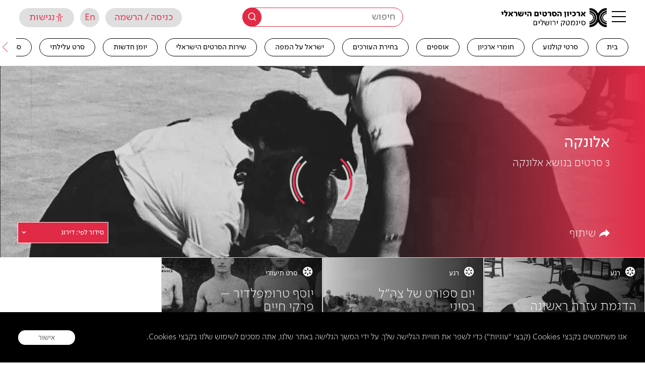

--- FILE ---
content_type: text/html; charset=UTF-8
request_url: https://jfc.org.il/wp-content/themes/cinematech_fatfish/front-site/ajax/loadmore_news_journal_by_subject.php
body_size: 40
content:

		<a href='https://jfc.org.il/news_journal/58331-2/' data-unit_type='' data-id='31864' data-post_type='news_journal' data-type=''  class='item  content_not_loaded' data-is_movie='' data-experience='' style='' >
		    <div class='item_background_container bg_not_loaded c_g_i_f'  style='background-image: url(https://jfc.org.il/media/history_exp/items/14021.jpeg)'></div>
		<header class='i_header'>
			<div class='item_type_with_icon hereyes'>
			    <i class='icon-type_film' aria-hidden='true'></i>
			    <span>סרט תיעודי</span>
			</div></header>
		<div class='i_content'>
		<h3 class='item_title'>יוסף טרומפלדור &#8211; פרקי חיים</h3>
        <div class="extra-by-post-container 123">בימוי: דוד גרינברג,&nbsp;1971</div><!--End extra by post container-->
		</div>
		<footer class='i_footer'>
            <img src='https://jfc.org.il/media/history_exp/items/14021.jpeg' alt='יוסף טרומפלדור - פרקי חיים' title='יוסף טרומפלדור - פרקי חיים' class='sr-only' />
            <div class='tags-area'>
              
            </div>
            <div class='lenght-area'>
                <p class='item-length'>28 דק'</p>
            </div></footer><div class='item_active'></div>
		<div class='item_hidden_text hidden'></div>
		</a>

--- FILE ---
content_type: image/svg+xml
request_url: https://jfc.org.il/wp-content/themes/cinematech_fatfish/global/assets/icons/share_taxonomy_over_image.svg
body_size: -210
content:
<?xml version="1.0" encoding="UTF-8"?>
<svg width="16px" height="16px" viewBox="0 0 16 16" version="1.1" xmlns="http://www.w3.org/2000/svg" xmlns:xlink="http://www.w3.org/1999/xlink">
    <title>icons/icon_save_gray copy</title>
    <g id="Page-1" stroke="none" stroke-width="1" fill="none" fill-rule="evenodd">
        <g id="mobile---category-end-2" transform="translate(-282.000000, -175.000000)" fill="#FFFFFF">
            <g id="Group-18-Copy-2" transform="translate(247.000000, 171.000000)">
                <g id="icons/icon_save_gray-copy" transform="translate(35.000000, 4.000000)">
                    <path d="M16,6.54160584 L10.266004,0.8 L10.266004,3.91949948 C8.46736249,4.16475495 0.8,5.68133472 0.8,12.8 C0.8,12.8 2.14976806,8.96850886 10.266004,8.86027112 L10.266004,12.2832117 L16,6.54160584 Z" id="Page-1"></path>
                </g>
            </g>
        </g>
    </g>
</svg>